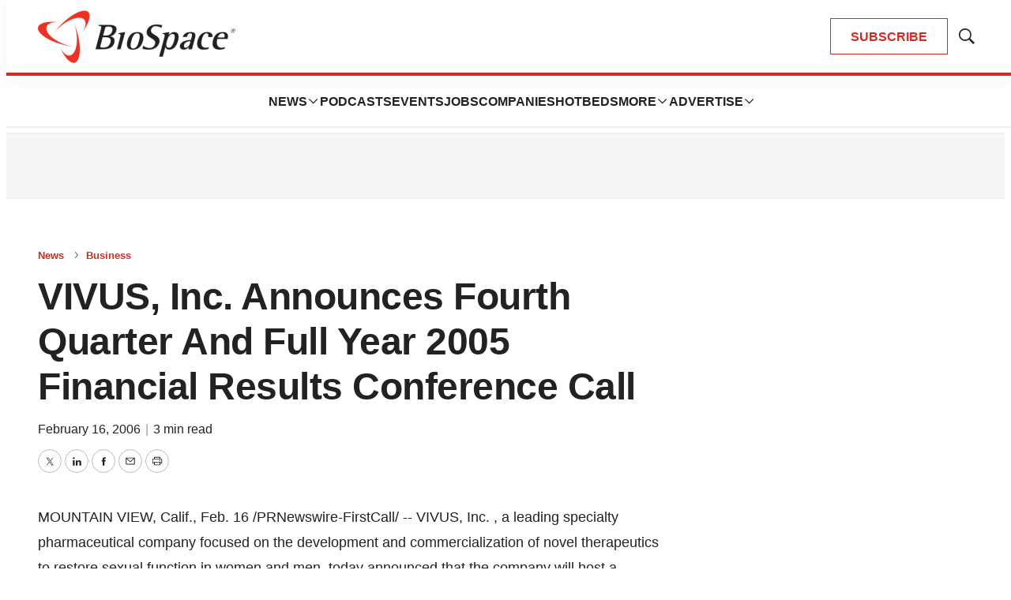

--- FILE ---
content_type: text/html; charset=utf-8
request_url: https://www.google.com/recaptcha/api2/aframe
body_size: 182
content:
<!DOCTYPE HTML><html><head><meta http-equiv="content-type" content="text/html; charset=UTF-8"></head><body><script nonce="QPQ4qwxRozddErCnqa52Zw">/** Anti-fraud and anti-abuse applications only. See google.com/recaptcha */ try{var clients={'sodar':'https://pagead2.googlesyndication.com/pagead/sodar?'};window.addEventListener("message",function(a){try{if(a.source===window.parent){var b=JSON.parse(a.data);var c=clients[b['id']];if(c){var d=document.createElement('img');d.src=c+b['params']+'&rc='+(localStorage.getItem("rc::a")?sessionStorage.getItem("rc::b"):"");window.document.body.appendChild(d);sessionStorage.setItem("rc::e",parseInt(sessionStorage.getItem("rc::e")||0)+1);localStorage.setItem("rc::h",'1768778521173');}}}catch(b){}});window.parent.postMessage("_grecaptcha_ready", "*");}catch(b){}</script></body></html>